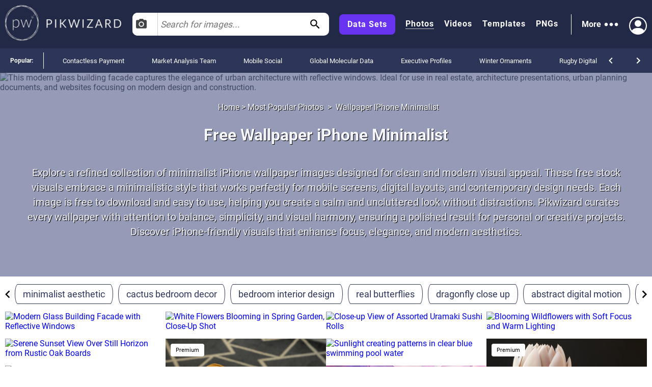

--- FILE ---
content_type: text/css; charset=UTF-8
request_url: https://pikwizard.com/_next/static/chunks/1bb1b3e2a92aa42b.css
body_size: 284
content:
.content-navigation{z-index:10;margin-top:20px;padding:5px 0}.content-navigation ol{text-transform:capitalize;color:#3e497a;justify-content:center;margin:10px 0 0 10px;padding:0;font-size:3vw;font-weight:400;display:flex}.content-navigation ol.most-p{color:#fff;text-shadow:1px 1px #000}.content-navigation ol.most-p li a{color:#fff}.content-navigation ol li{display:flex}.content-navigation ol li a{color:#3e497a;text-decoration:none}.content-navigation ol li a:hover{text-decoration:underline}.content-navigation ol li:last-of-type{text-overflow:ellipsis;-webkit-line-clamp:1;line-clamp:1;-webkit-box-orient:vertical;flex:1;max-height:1.5em;display:-moz-box;display:-ms-flexbox;display:-webkit-box;overflow:hidden}@media (min-width:480px){.content-navigation ol{font-size:.85rem!important}}@media (min-width:540px){.content-navigation ol{font-size:.95rem!important}}@media (min-width:768px){.content-navigation{margin-top:0}.content-navigation ol{font-size:1em!important}}


--- FILE ---
content_type: text/x-component
request_url: https://pikwizard.com/most-popular/wallpaper-iphone-minimalist/
body_size: -489
content:
0:{"a":"$@1","f":"","b":"CSizhk8ov2WCV-orv4gFR"}
1:"$undefined"


--- FILE ---
content_type: text/x-component
request_url: https://pikwizard.com/photo/close-up-of-cherry-blossoms-in-full-bloom/1f174fc0283dcc1550018e79063a1ca9/?_rsc=1yfua
body_size: -327
content:
0:{"b":"CSizhk8ov2WCV-orv4gFR","f":[[["",{"children":[["assetType","photo","d"],{"children":[["title","close-up-of-cherry-blossoms-in-full-bloom","d"],{"children":[["id","1f174fc0283dcc1550018e79063a1ca9","d"],{"children":["__PAGE__",{},"$undefined","$undefined","$undefined",3]},"$undefined","$undefined","$undefined",3]},"$undefined","$undefined","$undefined",3]},"$undefined","$undefined","$undefined",3]},"$undefined","$undefined",true,3],null,[null,null],true]],"S":false}


--- FILE ---
content_type: text/x-component
request_url: https://pikwizard.com/photo/wild-daisies-growing-among-grass-in-natural-habitat/b60c2160ddaf354a9013f1269e9a2801/?_rsc=1yfua
body_size: -321
content:
0:{"b":"CSizhk8ov2WCV-orv4gFR","f":[[["",{"children":[["assetType","photo","d"],{"children":[["title","wild-daisies-growing-among-grass-in-natural-habitat","d"],{"children":[["id","b60c2160ddaf354a9013f1269e9a2801","d"],{"children":["__PAGE__",{},"$undefined","$undefined","$undefined",3]},"$undefined","$undefined","$undefined",3]},"$undefined","$undefined","$undefined",3]},"$undefined","$undefined","$undefined",3]},"$undefined","$undefined",true,3],null,[null,null],true]],"S":false}


--- FILE ---
content_type: text/x-component
request_url: https://pikwizard.com/photo/grunge-dark-gray-concrete-texture-background/b5706c568f8deea42ddf25e1ab465ac5/?_rsc=1yfua
body_size: -325
content:
0:{"b":"CSizhk8ov2WCV-orv4gFR","f":[[["",{"children":[["assetType","photo","d"],{"children":[["title","grunge-dark-gray-concrete-texture-background","d"],{"children":[["id","b5706c568f8deea42ddf25e1ab465ac5","d"],{"children":["__PAGE__",{},"$undefined","$undefined","$undefined",3]},"$undefined","$undefined","$undefined",3]},"$undefined","$undefined","$undefined",3]},"$undefined","$undefined","$undefined",3]},"$undefined","$undefined",true,3],null,[null,null],true]],"S":false}


--- FILE ---
content_type: text/x-component
request_url: https://pikwizard.com/photo/artistic-view-of-grass-and-trees-with-color-filter-effect/e5e5938b527f7ac7317504af0076d03c/?_rsc=1yfua
body_size: -321
content:
0:{"b":"CSizhk8ov2WCV-orv4gFR","f":[[["",{"children":[["assetType","photo","d"],{"children":[["title","artistic-view-of-grass-and-trees-with-color-filter-effect","d"],{"children":[["id","e5e5938b527f7ac7317504af0076d03c","d"],{"children":["__PAGE__",{},"$undefined","$undefined","$undefined",3]},"$undefined","$undefined","$undefined",3]},"$undefined","$undefined","$undefined",3]},"$undefined","$undefined","$undefined",3]},"$undefined","$undefined",true,3],null,[null,null],true]],"S":false}


--- FILE ---
content_type: text/x-component
request_url: https://pikwizard.com/most-popular/pictures-of-real-butterflies/?_rsc=1yfua
body_size: -362
content:
0:{"b":"CSizhk8ov2WCV-orv4gFR","f":[[["",{"children":["most-popular",{"children":[["slug","pictures-of-real-butterflies","c"],{"children":["__PAGE__",{},"$undefined","$undefined","$undefined",3]},"$undefined","$undefined","$undefined",3]},"$undefined","$undefined","$undefined",3]},"$undefined","$undefined",true,3],null,[null,null],true]],"S":false}


--- FILE ---
content_type: text/x-component
request_url: https://pikwizard.com/most-popular/dragonfly-close-up/?_rsc=1yfua
body_size: -364
content:
0:{"b":"CSizhk8ov2WCV-orv4gFR","f":[[["",{"children":["most-popular",{"children":[["slug","dragonfly-close-up","c"],{"children":["__PAGE__",{},"$undefined","$undefined","$undefined",3]},"$undefined","$undefined","$undefined",3]},"$undefined","$undefined","$undefined",3]},"$undefined","$undefined",true,3],null,[null,null],true]],"S":false}


--- FILE ---
content_type: text/x-component
request_url: https://pikwizard.com/photo/american-football-positioned-on-tee-isolated-on-green-turf/66d2690058f99fd503dc3f1a3a07ff5f/?_rsc=1yfua
body_size: -323
content:
0:{"b":"CSizhk8ov2WCV-orv4gFR","f":[[["",{"children":[["assetType","photo","d"],{"children":[["title","american-football-positioned-on-tee-isolated-on-green-turf","d"],{"children":[["id","66d2690058f99fd503dc3f1a3a07ff5f","d"],{"children":["__PAGE__",{},"$undefined","$undefined","$undefined",3]},"$undefined","$undefined","$undefined",3]},"$undefined","$undefined","$undefined",3]},"$undefined","$undefined","$undefined",3]},"$undefined","$undefined",true,3],null,[null,null],true]],"S":false}


--- FILE ---
content_type: text/x-component
request_url: https://pikwizard.com/photo/blooming-white-bougainvillea-under-clear-blue-sky/50635fc584e7700cbb6580a5ba5cef04/?_rsc=1yfua
body_size: -322
content:
0:{"b":"CSizhk8ov2WCV-orv4gFR","f":[[["",{"children":[["assetType","photo","d"],{"children":[["title","blooming-white-bougainvillea-under-clear-blue-sky","d"],{"children":[["id","50635fc584e7700cbb6580a5ba5cef04","d"],{"children":["__PAGE__",{},"$undefined","$undefined","$undefined",3]},"$undefined","$undefined","$undefined",3]},"$undefined","$undefined","$undefined",3]},"$undefined","$undefined","$undefined",3]},"$undefined","$undefined",true,3],null,[null,null],true]],"S":false}


--- FILE ---
content_type: text/x-component
request_url: https://pikwizard.com/most-popular/winter-ornaments/?_rsc=1yfua
body_size: -365
content:
0:{"b":"CSizhk8ov2WCV-orv4gFR","f":[[["",{"children":["most-popular",{"children":[["slug","winter-ornaments","c"],{"children":["__PAGE__",{},"$undefined","$undefined","$undefined",3]},"$undefined","$undefined","$undefined",3]},"$undefined","$undefined","$undefined",3]},"$undefined","$undefined",true,3],null,[null,null],true]],"S":false}


--- FILE ---
content_type: text/x-component
request_url: https://pikwizard.com/photo/modern-glass-building-facade-with-reflective-windows/5705a3843dad94bab6b131c04a71ab29/?_rsc=1yfua
body_size: -319
content:
0:{"b":"CSizhk8ov2WCV-orv4gFR","f":[[["",{"children":[["assetType","photo","d"],{"children":[["title","modern-glass-building-facade-with-reflective-windows","d"],{"children":[["id","5705a3843dad94bab6b131c04a71ab29","d"],{"children":["__PAGE__",{},"$undefined","$undefined","$undefined",3]},"$undefined","$undefined","$undefined",3]},"$undefined","$undefined","$undefined",3]},"$undefined","$undefined","$undefined",3]},"$undefined","$undefined",true,3],null,[null,null],true]],"S":false}


--- FILE ---
content_type: text/x-component
request_url: https://pikwizard.com/photo/white-flowers-blooming-in-spring-garden-close-up-shot/879f39d4d624e8edb6b35800c30af7a0/?_rsc=1yfua
body_size: -313
content:
0:{"b":"CSizhk8ov2WCV-orv4gFR","f":[[["",{"children":[["assetType","photo","d"],{"children":[["title","white-flowers-blooming-in-spring-garden-close-up-shot","d"],{"children":[["id","879f39d4d624e8edb6b35800c30af7a0","d"],{"children":["__PAGE__",{},"$undefined","$undefined","$undefined",3]},"$undefined","$undefined","$undefined",3]},"$undefined","$undefined","$undefined",3]},"$undefined","$undefined","$undefined",3]},"$undefined","$undefined",true,3],null,[null,null],true]],"S":false}


--- FILE ---
content_type: text/x-component
request_url: https://pikwizard.com/photo/sunlight-creating-patterns-in-clear-blue-swimming-pool-water/67188ac8f5bab3c8df415097897e114c/?_rsc=1yfua
body_size: -310
content:
0:{"b":"CSizhk8ov2WCV-orv4gFR","f":[[["",{"children":[["assetType","photo","d"],{"children":[["title","sunlight-creating-patterns-in-clear-blue-swimming-pool-water","d"],{"children":[["id","67188ac8f5bab3c8df415097897e114c","d"],{"children":["__PAGE__",{},"$undefined","$undefined","$undefined",3]},"$undefined","$undefined","$undefined",3]},"$undefined","$undefined","$undefined",3]},"$undefined","$undefined","$undefined",3]},"$undefined","$undefined",true,3],null,[null,null],true]],"S":false}


--- FILE ---
content_type: text/x-component
request_url: https://pikwizard.com/most-popular/abstract-digital-motion-premium-assets/?_rsc=1yfua
body_size: -359
content:
0:{"b":"CSizhk8ov2WCV-orv4gFR","f":[[["",{"children":["most-popular",{"children":[["slug","abstract-digital-motion-premium-assets","c"],{"children":["__PAGE__",{},"$undefined","$undefined","$undefined",3]},"$undefined","$undefined","$undefined",3]},"$undefined","$undefined","$undefined",3]},"$undefined","$undefined",true,3],null,[null,null],true]],"S":false}


--- FILE ---
content_type: text/x-component
request_url: https://pikwizard.com/most-popular/mobile-social/?_rsc=1yfua
body_size: -367
content:
0:{"b":"CSizhk8ov2WCV-orv4gFR","f":[[["",{"children":["most-popular",{"children":[["slug","mobile-social","c"],{"children":["__PAGE__",{},"$undefined","$undefined","$undefined",3]},"$undefined","$undefined","$undefined",3]},"$undefined","$undefined","$undefined",3]},"$undefined","$undefined",true,3],null,[null,null],true]],"S":false}


--- FILE ---
content_type: text/x-component
request_url: https://pikwizard.com/photo/blooming-wildflowers-with-soft-focus-and-warm-lighting/c2aee9fe26ee26514480711324250551/?_rsc=1yfua
body_size: -312
content:
0:{"b":"CSizhk8ov2WCV-orv4gFR","f":[[["",{"children":[["assetType","photo","d"],{"children":[["title","blooming-wildflowers-with-soft-focus-and-warm-lighting","d"],{"children":[["id","c2aee9fe26ee26514480711324250551","d"],{"children":["__PAGE__",{},"$undefined","$undefined","$undefined",3]},"$undefined","$undefined","$undefined",3]},"$undefined","$undefined","$undefined",3]},"$undefined","$undefined","$undefined",3]},"$undefined","$undefined",true,3],null,[null,null],true]],"S":false}


--- FILE ---
content_type: text/x-component
request_url: https://pikwizard.com/most-popular/contactless-payment/?_rsc=1yfua
body_size: -364
content:
0:{"b":"CSizhk8ov2WCV-orv4gFR","f":[[["",{"children":["most-popular",{"children":[["slug","contactless-payment","c"],{"children":["__PAGE__",{},"$undefined","$undefined","$undefined",3]},"$undefined","$undefined","$undefined",3]},"$undefined","$undefined","$undefined",3]},"$undefined","$undefined",true,3],null,[null,null],true]],"S":false}


--- FILE ---
content_type: text/x-component
request_url: https://pikwizard.com/photo/close-up-view-of-assorted-uramaki-sushi-rolls/2ba2a7def3a96cf42c859449496739f8/?_rsc=1yfua
body_size: -324
content:
0:{"b":"CSizhk8ov2WCV-orv4gFR","f":[[["",{"children":[["assetType","photo","d"],{"children":[["title","close-up-view-of-assorted-uramaki-sushi-rolls","d"],{"children":[["id","2ba2a7def3a96cf42c859449496739f8","d"],{"children":["__PAGE__",{},"$undefined","$undefined","$undefined",3]},"$undefined","$undefined","$undefined",3]},"$undefined","$undefined","$undefined",3]},"$undefined","$undefined","$undefined",3]},"$undefined","$undefined",true,3],null,[null,null],true]],"S":false}


--- FILE ---
content_type: text/x-component
request_url: https://pikwizard.com/most-popular/cactus-bedroom-decor/?_rsc=1yfua
body_size: -365
content:
0:{"b":"CSizhk8ov2WCV-orv4gFR","f":[[["",{"children":["most-popular",{"children":[["slug","cactus-bedroom-decor","c"],{"children":["__PAGE__",{},"$undefined","$undefined","$undefined",3]},"$undefined","$undefined","$undefined",3]},"$undefined","$undefined","$undefined",3]},"$undefined","$undefined",true,3],null,[null,null],true]],"S":false}


--- FILE ---
content_type: text/x-component
request_url: https://pikwizard.com/most-popular/market-analysis-team/?_rsc=1yfua
body_size: -363
content:
0:{"b":"CSizhk8ov2WCV-orv4gFR","f":[[["",{"children":["most-popular",{"children":[["slug","market-analysis-team","c"],{"children":["__PAGE__",{},"$undefined","$undefined","$undefined",3]},"$undefined","$undefined","$undefined",3]},"$undefined","$undefined","$undefined",3]},"$undefined","$undefined",true,3],null,[null,null],true]],"S":false}


--- FILE ---
content_type: text/x-component
request_url: https://pikwizard.com/photo/eco-friendly-jute-bag-on-light-background/f54d99fcf086c7f738690c22ea9a3eee/?_rsc=1yfua
body_size: -325
content:
0:{"b":"CSizhk8ov2WCV-orv4gFR","f":[[["",{"children":[["assetType","photo","d"],{"children":[["title","eco-friendly-jute-bag-on-light-background","d"],{"children":[["id","f54d99fcf086c7f738690c22ea9a3eee","d"],{"children":["__PAGE__",{},"$undefined","$undefined","$undefined",3]},"$undefined","$undefined","$undefined",3]},"$undefined","$undefined","$undefined",3]},"$undefined","$undefined","$undefined",3]},"$undefined","$undefined",true,3],null,[null,null],true]],"S":false}


--- FILE ---
content_type: text/x-component
request_url: https://pikwizard.com/photo/serene-sunset-view-over-still-horizon-from-rustic-oak-boards/01d5de33d26c1cf17319902a1f737788/?_rsc=1yfua
body_size: -318
content:
0:{"b":"CSizhk8ov2WCV-orv4gFR","f":[[["",{"children":[["assetType","photo","d"],{"children":[["title","serene-sunset-view-over-still-horizon-from-rustic-oak-boards","d"],{"children":[["id","01d5de33d26c1cf17319902a1f737788","d"],{"children":["__PAGE__",{},"$undefined","$undefined","$undefined",3]},"$undefined","$undefined","$undefined",3]},"$undefined","$undefined","$undefined",3]},"$undefined","$undefined","$undefined",3]},"$undefined","$undefined",true,3],null,[null,null],true]],"S":false}


--- FILE ---
content_type: text/x-component
request_url: https://pikwizard.com/photo/close-up-of-white-daisies-in-bloom-with-green-blades-of-grass/dc374ab06a205620bba0b10495bcd9b6/?_rsc=1yfua
body_size: -322
content:
0:{"b":"CSizhk8ov2WCV-orv4gFR","f":[[["",{"children":[["assetType","photo","d"],{"children":[["title","close-up-of-white-daisies-in-bloom-with-green-blades-of-grass","d"],{"children":[["id","dc374ab06a205620bba0b10495bcd9b6","d"],{"children":["__PAGE__",{},"$undefined","$undefined","$undefined",3]},"$undefined","$undefined","$undefined",3]},"$undefined","$undefined","$undefined",3]},"$undefined","$undefined","$undefined",3]},"$undefined","$undefined",true,3],null,[null,null],true]],"S":false}


--- FILE ---
content_type: text/x-component
request_url: https://pikwizard.com/most-popular/executive-profiles/?_rsc=1yfua
body_size: -355
content:
0:{"b":"CSizhk8ov2WCV-orv4gFR","f":[[["",{"children":["most-popular",{"children":[["slug","executive-profiles","c"],{"children":["__PAGE__",{},"$undefined","$undefined","$undefined",3]},"$undefined","$undefined","$undefined",3]},"$undefined","$undefined","$undefined",3]},"$undefined","$undefined",true,3],null,[null,null],true]],"S":false}


--- FILE ---
content_type: text/x-component
request_url: https://pikwizard.com/most-popular/rugby-digital-insights/?_rsc=1yfua
body_size: -353
content:
0:{"b":"CSizhk8ov2WCV-orv4gFR","f":[[["",{"children":["most-popular",{"children":[["slug","rugby-digital-insights","c"],{"children":["__PAGE__",{},"$undefined","$undefined","$undefined",3]},"$undefined","$undefined","$undefined",3]},"$undefined","$undefined","$undefined",3]},"$undefined","$undefined",true,3],null,[null,null],true]],"S":false}


--- FILE ---
content_type: text/x-component
request_url: https://pikwizard.com/most-popular/global-molecular-data/?_rsc=1yfua
body_size: -365
content:
0:{"b":"CSizhk8ov2WCV-orv4gFR","f":[[["",{"children":["most-popular",{"children":[["slug","global-molecular-data","c"],{"children":["__PAGE__",{},"$undefined","$undefined","$undefined",3]},"$undefined","$undefined","$undefined",3]},"$undefined","$undefined","$undefined",3]},"$undefined","$undefined",true,3],null,[null,null],true]],"S":false}


--- FILE ---
content_type: text/x-component
request_url: https://pikwizard.com/photo/close-up-of-knitted-wool-texture-pattern/b996645a57a25dcf974db21dc2092275/?_rsc=1yfua
body_size: -324
content:
0:{"b":"CSizhk8ov2WCV-orv4gFR","f":[[["",{"children":[["assetType","photo","d"],{"children":[["title","close-up-of-knitted-wool-texture-pattern","d"],{"children":[["id","b996645a57a25dcf974db21dc2092275","d"],{"children":["__PAGE__",{},"$undefined","$undefined","$undefined",3]},"$undefined","$undefined","$undefined",3]},"$undefined","$undefined","$undefined",3]},"$undefined","$undefined","$undefined",3]},"$undefined","$undefined",true,3],null,[null,null],true]],"S":false}


--- FILE ---
content_type: text/x-component
request_url: https://pikwizard.com/most-popular/wallpaper-iphone-minimalist/
body_size: 1866
content:
0:{"a":"$@1","f":"","b":"CSizhk8ov2WCV-orv4gFR"}
1:{"slider":{"home":[{"slug":"most-popular/contactless-payment/","name":"Contactless Payment"},{"slug":"most-popular/market-analysis-team/","name":"Market Analysis Team"},{"slug":"most-popular/mobile-social/","name":"Mobile Social"},{"slug":"most-popular/global-molecular-data/","name":"Global Molecular Data"},{"slug":"most-popular/executive-profiles/","name":"Executive Profiles"},{"slug":"most-popular/winter-ornaments/","name":"Winter Ornaments"},{"slug":"most-popular/rugby-digital-insights/","name":"Rugby Digital Insights"},{"slug":"most-popular/abstract-fusion/","name":"Abstract Fusion"},{"slug":"most-popular/cosmic-archive/","name":"Cosmic Archive"},{"slug":"most-popular/digital-time-interface/","name":"Digital Time Interface"},{"slug":"most-popular/digital-bonds/","name":"Digital Bonds"},{"slug":"most-popular/economic-data-ukraine/","name":"Economic Data Ukraine"},{"slug":"most-popular/global-economic-matrix/","name":"Global Economic Matrix"},{"slug":"most-popular/neon-circuit-vault/","name":"Neon Circuit Vault"},{"slug":"most-popular/botanical-patterns/","name":"Botanical Patterns"},{"slug":"most-popular/flag-heritage/","name":"Flag Heritage"},{"slug":"most-popular/medical-digital-fusion/","name":"Medical Digital Fusion"},{"slug":"most-popular/salon-style-trends/","name":"Salon Style Trends"},{"slug":"most-popular/digital-athletics/","name":"Digital Athletics"},{"slug":"most-popular/digital-professionals/","name":"Digital Professionals"},{"slug":"navigation/","name":"All"}],"photos":[{"slug":"most-popular/coffee-moments/","name":"Coffee Moments"},{"slug":"most-popular/covid-health-research/","name":"Covid Health Research"},{"slug":"most-popular/business-analytics-fusion/","name":"Business Analytics Fusion"},{"slug":"most-popular/mathematics-classroom/","name":"Mathematics Classroom"},{"slug":"most-popular/outdoor-youth-lifestyle/","name":"Outdoor Youth Lifestyle"},{"slug":"most-popular/cultural-graphics-celebrations/","name":"Cultural Graphics"},{"slug":"most-popular/national-identity-celebration/","name":"National Identity"},{"slug":"most-popular/movement-arts-dynamic/","name":"Movement Arts"},{"slug":"most-popular/fintech-city-charts/","name":"Fintech City Charts"},{"slug":"most-popular/ukraine-digital-symbols/","name":"Ukraine Digital Symbols"},{"slug":"most-popular/finance-overlays-dynamic-stock/","name":"Finance Overlays"},{"slug":"most-popular/server-data-interface/","name":"Server Data Interface"},{"slug":"most-popular/rustic-food-elements-premium-stock/","name":"Rustic Food Elements"},{"slug":"most-popular/vehicle-data-metrics/","name":"Vehicle Data Metrics"},{"slug":"most-popular/eco-elements-premium-collection/","name":"Eco Elements"},{"slug":"most-popular/digital-metric-grid-visuals/","name":"Digital Metric Grid"},{"slug":"most-popular/neon-connections-digital-network/","name":"Neon Connections"},{"slug":"most-popular/family-wellness-bonding/","name":"Family Wellness"},{"slug":"most-popular/social-pulse-engagement/","name":"Social Pulse"},{"slug":"most-popular/digital-diversity-hub/","name":"Digital Diversity Hub"},{"slug":"navigation/photo/","name":"All Photos"}],"pngs":[{"slug":"most-popular/png/digital-form-vault/","name":"Digital Form Vault"},{"slug":"most-popular/png/glyph-array/","name":"Glyph Array"},{"slug":"most-popular/png/tech-crypto-grid/","name":"Tech Crypto Grid"},{"slug":"most-popular/png/glyph-constellation/","name":"Glyph Constellation"},{"slug":"most-popular/png/clear-geometry/","name":"Clear Geometry"},{"slug":"most-popular/png/core-elements/","name":"Core Elements"},{"slug":"most-popular/png/digital-union/","name":"Digital Union"},{"slug":"most-popular/png/digital-outline-elements/","name":"Digital Outline Elements"},{"slug":"most-popular/png/design-cache/","name":"Design Cache"},{"slug":"most-popular/png/digital-form-elements/","name":"Digital Form Elements"},{"slug":"most-popular/png/design-glyph/","name":"Design Glyph"},{"slug":"most-popular/png/crystal-motif/","name":"Crystal Motif"},{"slug":"most-popular/png/symbol-atlas/","name":"Symbol Atlas"},{"slug":"most-popular/png/number-birthday-candles/","name":"Number Birthday Candles"},{"slug":"most-popular/png/alphanumeric-forms/","name":"Alphanumeric Forms"},{"slug":"most-popular/png/wrapped-gift/","name":"Wrapped gift"},{"slug":"most-popular/png/waving-flag/","name":"Waving Flag"},{"slug":"most-popular/png/laptop-background/","name":"Laptop Background"},{"slug":"most-popular/png/online-shopping-png/","name":"Online Shopping PNG"},{"slug":"most-popular/png/rugby-ball-zoom-png/","name":"Rugby Ball Zoom"},{"slug":"navigation/png/","name":"All Pngs"}],"videos":[{"slug":"most-popular/video/corporate-growth-trends/","name":"Corporate Growth Trends"},{"slug":"most-popular/video/global-market-graph/","name":"Global Market Graph"},{"slug":"most-popular/video/global-tech-synergy/","name":"Global Tech Synergy"},{"slug":"most-popular/video/fintech-convergence/","name":"Fintech Convergence"},{"slug":"most-popular/video/network-data-pathways/","name":"Network Data Pathways"},{"slug":"most-popular/video/neon-link/","name":"Neon Link"},{"slug":"most-popular/video/virtual-data-grid/","name":"Virtual Data Grid"},{"slug":"most-popular/video/cyber-globe-code/","name":"Cyber Globe Code"},{"slug":"most-popular/video/data-city-interface/","name":"Data City Interface"},{"slug":"most-popular/video/data-pattern-hub/","name":"Data Pattern Hub"},{"slug":"most-popular/video/data-visual-grid/","name":"Data Visual Grid"},{"slug":"most-popular/video/office-visualization/","name":"Office Visualization"},{"slug":"most-popular/video/team-trends/","name":"Team Trends"},{"slug":"most-popular/video/data-analytics-network/","name":"Data Analytics Network"},{"slug":"most-popular/video/digital-grid-analytics/","name":"Digital Grid Analytics"},{"slug":"most-popular/video/tech-data-circuit/","name":"Tech Data Circuit"},{"slug":"most-popular/video/global-data-exchange/","name":"Global Data Exchange"},{"slug":"most-popular/video/network-interface-grid/","name":"Network Interface Grid"},{"slug":"most-popular/video/cyber-lattice/","name":"Cyber Lattice"},{"slug":"most-popular/video/cyber-sentinel/","name":"Cyber Sentinel"},{"slug":"navigation/video/","name":"All Videos"}],"templates":[{"slug":"most-popular/template/pottery/","name":"Pottery"},{"slug":"most-popular/template/tv/","name":"TV"},{"slug":"most-popular/template/explore-the-world/","name":"Explore The World"},{"slug":"most-popular/template/dont-drive-angry/","name":"Don't Drive Angry"},{"slug":"most-popular/template/good-day/","name":"Good Day"},{"slug":"most-popular/template/quiz/","name":"Quiz"},{"slug":"most-popular/template/staff-wanted/","name":"Staff Wanted"},{"slug":"most-popular/template/wanted-posters/","name":"Wanted Posters"},{"slug":"most-popular/template/data-privacy-day/","name":"Data Privacy Day"},{"slug":"most-popular/template/find-friendship-in-retirement/","name":"Find Friendship In Retirement"},{"slug":"most-popular/template/business-tools/","name":"Business Tools"},{"slug":"most-popular/template/spring-fashion/","name":"Spring Fashion"},{"slug":"most-popular/template/soundscapes/","name":"Soundscapes"},{"slug":"most-popular/template/marketing-templates/","name":"Marketing"},{"slug":"most-popular/template/soup/","name":"Soup"},{"slug":"most-popular/template/world-panic-day/","name":"World Panic Day"},{"slug":"most-popular/template/dongzhi-festival/","name":"Dongzhi Festival"},{"slug":"most-popular/template/handball-world-cup/","name":"Handball World Cup"},{"slug":"most-popular/template/national-athletic-training-month/","name":"National Athletic Training Month"},{"slug":"most-popular/template/salt-awareness-week/","name":"Salt Awareness Week"},{"slug":"navigation/template/","name":"All Templates"}]},"footer":{"home":[{"slug":"most-popular/ocean-people-beach-vibes/","name":"Ocean People"},{"slug":"most-popular/christmas-stars-snowflakes/","name":"Christmas Stars Snowflakes"},{"slug":"most-popular/cycling-landscape/","name":"Cycling Landscape"},{"slug":"most-popular/team-social-data/","name":"Team Social Data"},{"slug":"most-popular/healthcare-professionals/","name":"Healthcare Professionals"}],"photos":[{"slug":"most-popular/ocean-people-beach-vibes/","name":"Ocean People"},{"slug":"most-popular/christmas-stars-snowflakes/","name":"Christmas Stars Snowflakes"},{"slug":"most-popular/cycling-landscape/","name":"Cycling Landscape"},{"slug":"most-popular/team-social-data/","name":"Team Social Data"},{"slug":"most-popular/healthcare-professionals/","name":"Healthcare Professionals"}],"pngs":[{"slug":"most-popular/png/father-christmas/","name":"Father Christmas"},{"slug":"most-popular/png/rugby-england-ball/","name":"England Rugby Ball"},{"slug":"most-popular/png/rugby-france-ball/","name":"France Rugby Ball "},{"slug":"most-popular/png/realistic-santa-claus/","name":"Realistic Santa Claus"},{"slug":"most-popular/png/watch-white-background/","name":"Watch White Background"}],"videos":[{"slug":"most-popular/video/network-data-fabric/","name":"Network Data Fabric"},{"slug":"most-popular/video/data-flow-network/","name":"Data Flow Network"},{"slug":"most-popular/video/team-data-hub/","name":"Team Data Hub"},{"slug":"most-popular/video/education-tech-data/","name":"Education Tech Data"},{"slug":"most-popular/video/global-connectivity-sphere/","name":"Global Connectivity Sphere"}],"templates":[{"slug":"most-popular/template/leadership/","name":"Leadership"},{"slug":"most-popular/template/white-ribbon-day/","name":"White Ribbon Day"},{"slug":"most-popular/template/puzzle-day/","name":"National Puzzle Day"},{"slug":"most-popular/template/hearing/","name":"Hearing"},{"slug":"most-popular/template/poetry-templates/","name":"Poetry"}]}}


--- FILE ---
content_type: text/x-component
request_url: https://pikwizard.com/most-popular/bedroom-interior-design/?_rsc=1yfua
body_size: -354
content:
0:{"b":"CSizhk8ov2WCV-orv4gFR","f":[[["",{"children":["most-popular",{"children":[["slug","bedroom-interior-design","c"],{"children":["__PAGE__",{},"$undefined","$undefined","$undefined",3]},"$undefined","$undefined","$undefined",3]},"$undefined","$undefined","$undefined",3]},"$undefined","$undefined",true,3],null,[null,null],true]],"S":false}


--- FILE ---
content_type: text/x-component
request_url: https://pikwizard.com/photo/minimalistic-desk-lamp-on-wooden-surface-under-soft-light/a1a03eaaef94e3579ad3b8d87c9964ab/?_rsc=1yfua
body_size: -320
content:
0:{"b":"CSizhk8ov2WCV-orv4gFR","f":[[["",{"children":[["assetType","photo","d"],{"children":[["title","minimalistic-desk-lamp-on-wooden-surface-under-soft-light","d"],{"children":[["id","a1a03eaaef94e3579ad3b8d87c9964ab","d"],{"children":["__PAGE__",{},"$undefined","$undefined","$undefined",3]},"$undefined","$undefined","$undefined",3]},"$undefined","$undefined","$undefined",3]},"$undefined","$undefined","$undefined",3]},"$undefined","$undefined",true,3],null,[null,null],true]],"S":false}
